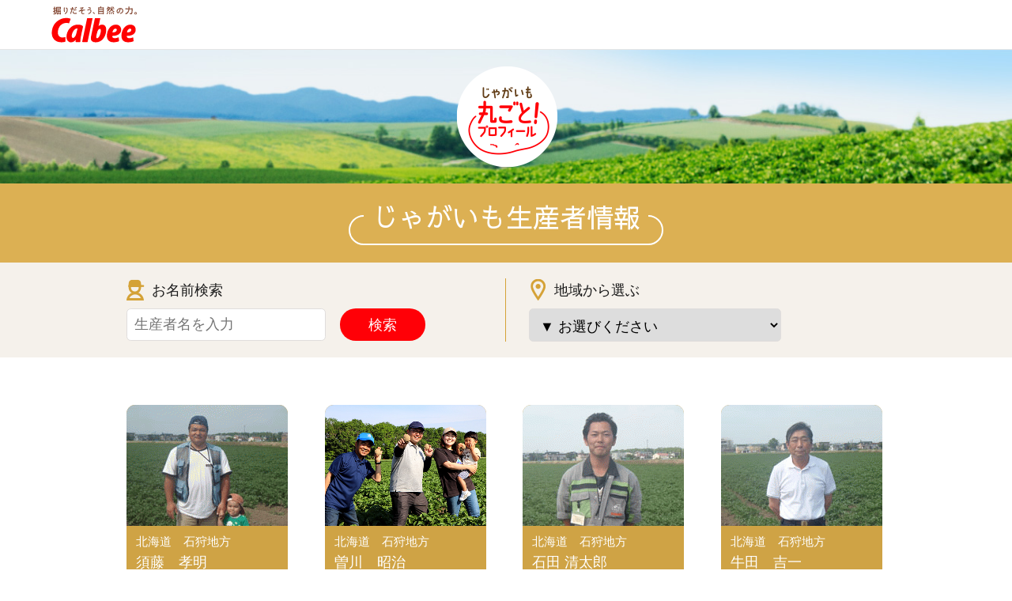

--- FILE ---
content_type: text/html; charset=UTF-8
request_url: https://www.calbee.co.jp/jagaimo/creator/
body_size: 8210
content:
<!DOCTYPE html>
<html lang="ja">
<head>
<meta charset="utf-8">
<title>じゃがいも生産者情報｜じゃがいも丸ごと！プロフィール｜カルビー</title>
<meta name="description" content="じゃがいもの生産者や生産地区の情報を検索できます。">
<meta name="keywords" content="カルビー株式会社,カルビー,トレーサビリティ,商品検索,生産者情報,工場情報,産地情報">
<meta name="viewport" content="width=device-width, initial-scale=1.0">
<meta property="og:type" content="article" />
<meta property="og:title" content="じゃがいも生産者情報｜じゃがいも丸ごと！プロフィール｜カルビー" />
<meta property="og:description" content="じゃがいもの生産者や生産地区の情報を検索できます。" />
<meta property="og:url" content="https://www.calbee.co.jp/jagaimo/variety/" />
<meta property="og:image" content="https://www.calbee.co.jp/jagaimo/img/ogp.jpg" />
<meta property="fb:app_id" content="1679273022218334" />
<meta name="twitter:card" content="summary">
<meta name="twitter:site" content="@Calbee_JP" />
<link rel="icon" href="/favicon.ico">
<link rel="apple-touch-icon" href="/apple-touch-icon.png " />
<script src="//ajax.googleapis.com/ajax/libs/jquery/3.4.1/jquery.min.js"></script>
<script type="text/javascript" src="/jagaimo/common/js/sp_menu.js"></script>
<script type="text/javascript" src="/jagaimo/common/js/back_top.js"></script>
<script type="text/javascript" src="/jagaimo/common/js/smoothScroll.js"></script>
<script type="text/javascript" src="/jagaimo/common/js/jquery.colorbox-min.js"></script>
<script type="text/javascript" src="/jagaimo/common/js/jquery.bottom.js"></script>
<script type="text/javascript" src="js/creator.js"></script>
<link href="/common/css/import.css" rel="stylesheet" type="text/css" media="all">
<link href="/jagaimo/common/css/style.css" rel="stylesheet" type="text/css" media="all">
<link href="/jagaimo/common/css/colorbox.css" rel="stylesheet" type="text/css" media="all">
<link href="css/creator.css" rel="stylesheet" type="text/css" media="all">
</head>

<body>

<!-- Google Tag Manager -->
<script>(function(w,d,s,l,i){w[l]=w[l]||[];w[l].push({'gtm.start':
new Date().getTime(),event:'gtm.js'});var f=d.getElementsByTagName(s)[0],
j=d.createElement(s),dl=l!='dataLayer'?'&l='+l:'';j.async=true;j.src=
'https://www.googletagmanager.com/gtm.js?id='+i+dl;f.parentNode.insertBefore(j,f);
})(window,document,'script','dataLayer','GTM-KDLCFK8');</script>
<!-- End Google Tag Manager -->
<header id="header_calbeeroot">
	<a href="/" class="logo"><img src="/common/img/logo.svg" alt="掘りだそう、自然の力。Calbee"/></a>
</header>
<main id="second">
  
  <div id="sp_menu" class="sp_display">
    <div class="toggle">
　　		<span></span>
　　		<span></span>
　　		<span></span>
		</div>
    <div class="menu">
    <ul>
      <li><a href="/jagaimo/">TOP</a></li>
      <li><a href="/jagaimo/creator/">じゃがいもの生産者</a></li>
      <li><a href="/jagaimo/variety/">じゃがいもの品種</a></li>
      <li><a href="/jagaimo/factory/">ポテトチップス製造工場</a></li>
    </ul>
    </div><!--/menu-->
  </div><!--/sp_menu-->

  
  <section id="main_v">
    <h1><a href="/jagaimo/"><img src="../img/second_maintitle.png" alt="じゃがいも丸ごと！プロフィール"></a></h1>
  </section><!--/main_v-->
  
  <section id="main_ttl">
    <h2><span>じゃがいも生産者情報</span></h2>
  </section><!--/main_ttl-->
  
  <div id="searchBox">
    <div class="inner">
      <div class="flex">
                  <div class="name_box">
                    <p class="ttl"><img src="../img/icon_person.png" alt="">お名前検索</p>
                    <form name="form2" id="form2" method="get" action="">
                        <div class="freeword">
                            <input type="text" name="keyword" class="keyword" id="view_search" value="" placeholder="生産者名を入力" >
                        </div>
                        <a href="#" class="btn_search">検索</a>
                    </form>
                  </div><!--/name_box-->
                     <div class="area_box">
                      <p class="ttl"><img src="../img/icon_area.png" alt="">地域から選ぶ</p>
                       <form name="form1" id="form1" method="get" action="">
                            <select name="pracode" tabindex="1" class="select-box01" id="pracode">
                              <option value="">▼ お選びください</option>
<option value='0101'  >北海道　石狩地方 （13名）</option>
<option value='0102'  >北海道　空知地方 （8名）</option>
<option value='0104'  >北海道　渡島(おしま)地方 （7名）</option>
<option value='0105'  >北海道　檜山地方 （3名）</option>
<option value='0106'  >北海道　胆振(いぶり)地方 （8名）</option>
<option value='0108'  >北海道　上川地方 （36名）</option>
<option value='0111'  >北海道　網走地方 （103名）</option>
<option value='0112'  >北海道　十勝地方 （168名）</option>
<option value='0200'  >青森県 （13名）</option>
<option value='0400'  >宮城県 （11名）</option>
<option value='0800'  >茨城県 （28名）</option>
<option value='1200'  >千葉県 （11名）</option>
<option value='1800'  >福井県 （1名）</option>
<option value='2100'  >岐阜県 （1名）</option>
<option value='2400'  >三重県 （2名）</option>
<option value='3600'  >徳島県 （4名）</option>
<option value='4000'  >福岡県 （2名）</option>
<option value='4100'  >佐賀県 （6名）</option>
<option value='4300'  >熊本県 （18名）</option>
<option value='4400'  >大分県 （1名）</option>
<option value='4500'  >宮崎県 （3名）</option>
<option value='4600'  >鹿児島県 （13名）</option>
<option value='9900'  >アメリカ合衆国 （3名）</option>
                            </select>
                        </form>
                    </div><!--/area_box-->
                </div><!--/flex-->
              </div><!--/inner-->
            </div><!--/searchBox-->
  
  <div class="inner">
    
    <ul class="person" id="list">
    </ul><!--/person-->
    
    <div style="display:none;">
      <div class="profile_box" id="profile01">
        <div class="profile">
          <h3><img src="../img/icon_person.png" alt="">生産者のプロフィール</h3>
          <ul class="flex image_box">
<!--             <li><img src="/jagaimo/creator/img/01/img01.jpg" alt=""></li>
            <li><img src="/jagaimo/creator/img/01/img02.jpg" alt=""></li>
            <li><img src="/jagaimo/creator/img/01/img03.jpg" alt=""></li> -->
          </ul>
          <dl>
            <div>
              <dt>お名前</dt>
              <dd class="txt1"></dd>
            </div>
            <div>
              <dt>産地</dt>
              <dd class="txt2"></dd>
            </div>
          </dl>
        </div><!--/profile-->
        <div class="comment">
          <dl>
            <dd class="txt_area"></dd>
          </dl>
        </div><!--/comment-->
      </div><!--/profile_box-->
    </div>
    

    <p class="btn_enquete"><a href="/jagaimo/enquete/">じゃがいも丸ごとプロフィールを<br class="sp_display">お使いいただいた<br><span>感想をお聞かせください</span></a></p>
    
  </div><!--/inner-->
  
    <p class="btn_top"><a href="/jagaimo/">丸ごとプロフィールのトップへ戻る</a></p>
    
<div id="back-top"><a href="#"><span></span></a></div>
</main>

<div id="back-top"><a href="#"><span>ページ上部へ</span></a></div>

<footer id="footer_calbeeroot">
	<div class="inner">
	<ul>
    	<li><a href="/">Calbeeホーム</a></li>
    	<li><a href="/policy/">サイトポリシー</a></li>
      <li><a href="/web-accessibility/">ウェブアクセシビリティ方針</a></li>
    	<li><a href="/privacy/">プライバシポリシー</a></li>
    	<li><a href="/sitemap/">サイトマップ</a></li>
    </ul>
    <!--<p class="copy">&copy; Calbee</p>-->
    </div><!--/inner-->
</footer>

</body>
</html>

--- FILE ---
content_type: text/html; charset=UTF-8
request_url: https://www.calbee.co.jp/jagaimo/creator/get_creator_data.php
body_size: 10450
content:
[{"error":null,"procode":"P1T14036","proname":"\u9808\u85e4\u3000\u5b5d\u660e","image1":838,"image2":null,"message":"2013\u5e749\u6708\u66f4\u65b0","praname":"\u5317\u6d77\u9053\u3000\u77f3\u72e9\u5730\u65b9","pracode":"0101"},{"error":null,"procode":"P1T15015","proname":"\u66fd\u5ddd\u3000\u662d\u6cbb","image1":1080,"image2":null,"message":"\u300c\u751f\u7523\u8005\u306e\u60f3\u3044\u3084\u3053\u3060\u308f\u308a\u300d<br \/>\r\n\u5b89\u5fc3\u30fb\u5b89\u5168\u3092\u7b2c\u4e00\u306b\u3001\u611b\u60c5\u8fbc\u3081\u3066\u3058\u3083\u304c\u828b\u3092\u80b2\u3066\u3066\u3044\u307e\u3059\u3002<br \/>\r\n<br \/>\r\n\u300c\u7523\u5730\u306e\u8a87\u308a\u3001\u81ea\u6162\u300d<br \/>\r\n\u6d77\u3068\u5c71\u306b\u306f\u3055\u307e\u308c\u305f\u571f\u5730\u3067\u975e\u5e38\u306b\u98a8\u304c\u5f37\u3044\u571f\u5730\u3067\u3059\u304c\u3001\u305d\u308c\u306b\u8ca0\u3051\u305a\u306b\u826f\u3044\u91ce\u83dc\u304c\u80b2\u3063\u3066\u304f\u308c\u307e\u3059\u3002<br \/>\r\n\u8fd1\u304f\u306b\u306f\u86cd\u3082\u3044\u308b\u4f4d\u3001\u5947\u9e97\u306a\u6240\u3067\u3059\u3002<br \/>\r\n<br \/>\r\n\u300c\u304a\u5ba2\u69d8\u3078\u306e\u30e1\u30c3\u30bb\u30fc\u30b8\u300d<br \/>\r\n\u79c1\u304c\u751f\u7523\u3057\u305f\u828b\u3067\u4e00\u4eba\u3067\u3082\u591a\u304f\u306e\u65b9\u304c\u7b11\u9854\u306b\u306a\u3063\u305f\u308a\u3001\u30dd\u30c6\u30c1\u3067\u697d\u3057\u3044\u96f0\u56f2\u6c17\u304c\u4f5c\u308c\u305f\u308a\u3057\u305f\u3089\u3001\u3068\u3066\u3082\u3046\u308c\u3057\u3044\u3067\u3059\u3002","praname":"\u5317\u6d77\u9053\u3000\u77f3\u72e9\u5730\u65b9","pracode":"0101"},{"error":null,"procode":"P1T15093","proname":"\u77f3\u7530 \u6e05\u592a\u90ce","image1":836,"image2":null,"message":"2013\u5e749\u6708\u66f4\u65b0","praname":"\u5317\u6d77\u9053\u3000\u77f3\u72e9\u5730\u65b9","pracode":"0101"},{"error":null,"procode":"P1T21087","proname":"\u725b\u7530\u3000\u5409\u4e00","image1":835,"image2":null,"message":"2013\u5e749\u6708\u66f4\u65b0","praname":"\u5317\u6d77\u9053\u3000\u77f3\u72e9\u5730\u65b9","pracode":"0101"},{"error":null,"procode":"P1T32120","proname":"\u9060\u5c71\u3000\u6e09","image1":833,"image2":null,"message":"2013\u5e749\u6708\u66f4\u65b0<br \/>\r\n<br \/>\r\n\u5199\u771f\u306f\u5965\u69d8\u3067\u3059\u3002","praname":"\u5317\u6d77\u9053\u3000\u77f3\u72e9\u5730\u65b9","pracode":"0101"},{"error":null,"procode":"P1T33055","proname":"\u79cb\u5409\u3000\u7a14\u4e4b","image1":828,"image2":null,"message":"\u300c\u751f\u7523\u8005\u306e\u60f3\u3044\u3084\u3053\u3060\u308f\u308a\u300d<br \/>\r\n\u5b89\u5fc3\u3001\u5b89\u5168\u306a\u30b8\u30e3\u30ac\u30a4\u30e2\u3092\u89aa\u5b50\u3067\u4f5c\u3063\u3066\u3044\u307e\u3059\u3002<br \/>\r\n<br \/>\r\n\u300c\u7523\u5730\u306e\u8a87\u308a\u3001\u81ea\u6162\u300d<br \/>\r\n\u5c11\u306a\u3044\u751f\u7523\u8005\u3067\u306f\u3042\u308a\u307e\u3059\u304c\u5b89\u5fc3\u3001\u5b89\u5168\u306a\u30b8\u30e3\u30ac\u30a4\u30e2\u3092\u751f\u7523\u3057\u3066\u3044\u307e\u3059\u3002<br \/>\r\n<br \/>\r\n\u300c\u304a\u5ba2\u69d8\u3078\u306e\u30e1\u30c3\u30bb\u30fc\u30b8\u300d<br \/>\r\n\u672d\u5e4c\u5e02\u306e\u3068\u306a\u308a\u3001\u5f53\u5225\u753a\u592a\u7f8e\u753a\u3067\u8fb2\u5bb6\u3092\u55b6\u3093\u3067\u79c1\u30674\u4ee3\u76ee\u306b\u306a\u308a\u307e\u3059\u3002\u30b8\u30e3\u30ac\u30a4\u30e2\u306e\u4ed6\u3001\u7c73\u30fb\u5c0f\u9ea6\u30fb\u5927\u8c46\u30fb\u5c0f\u8c46\u30fb\u30a2\u30b9\u30d1\u30e9\u30ac\u30b9\u7b49\u3092\u4f5c\u3063\u3066\u3044\u307e\u3059\u3002<br \/>\r\n\u30ed\u30a4\u30ba\u592a\u7f8e\u5de5\u5834\u3084\u3075\u3068\u307f\u9298\u6cc9\u3082\u3042\u308a\u662f\u975e1\u5ea6\u8db3\u3092\u904b\u3093\u3067\u4e0b\u3055\u3044\u3002","praname":"\u5317\u6d77\u9053\u3000\u77f3\u72e9\u5730\u65b9","pracode":"0101"},{"error":null,"procode":"P1T66666","proname":"\u660e\u77f3\u3000\u5b9f","image1":831,"image2":null,"message":"2013\u5e749\u6708\u66f4\u65b0","praname":"\u5317\u6d77\u9053\u3000\u77f3\u72e9\u5730\u65b9","pracode":"0101"},{"error":null,"procode":"P1U01001","proname":"\u6210\u7530\u3000\u548c\u5e83","image1":1051,"image2":null,"message":"\u300c\u751f\u7523\u8005\u306e\u60f3\u3044\u3084\u3053\u3060\u308f\u308a\u300d<br \/>\r\n\u5b89\u5fc3\u3001\u5b89\u5168\u306a\u3058\u3083\u304c\u3044\u3082\u4f5c\u308a\u3092\u5fc3\u304c\u3051\u3066\u3044\u307e\u3059\u3002<br \/>\r\n<br \/>\r\n\u300c\u7523\u5730\u306e\u8a87\u308a\u3001\u81ea\u6162\u300d<br \/>\r\n\u5bd2\u6696\u5dee\u304c\u3042\u308b\u306e\u3067\u5473\u304c\u7f8e\u5473\u3057\u3044\u3058\u3083\u304b\u3044\u3082\u304b\u51fa\u6765\u307e\u3059\u3002<br \/>\r\n<br \/>\r\n\u300c\u304a\u5ba2\u69d8\u3078\u306e\u30e1\u30c3\u30bb\u30fc\u30b8\u300d<br \/>\r\n\u77f3\u72e9\u7523\u306e\u7f8e\u5473\u3057\u3044\u30dd\u30c6\u30c8\u30c1\u30c3\u30d7\u30b9\u3092\u3054\u582a\u80fd\u304f\u3060\u3055\u3044\u3002","praname":"\u5317\u6d77\u9053\u3000\u77f3\u72e9\u5730\u65b9","pracode":"0101"},{"error":null,"procode":"P1U01003","proname":"\u68ee\u7530\u3000\u7d14\u4e5f","image1":1053,"image2":null,"message":"\u300c\u751f\u7523\u8005\u306e\u60f3\u3044\u3084\u3053\u3060\u308f\u308a\u300d<br \/>\r\n\u9ad8\u54c1\u8cea\u3068\u306a\u308b\u3088\u3046\u3044\u3064\u3082\u6c17\u306b\u304b\u3051\u3066\u307e\u3059<br \/>\r\n<br \/>\r\n\u300c\u7523\u5730\u306e\u8a87\u308a\u3001\u81ea\u6162\u300d<br \/>\r\n\u56db\u5b63\u304c\u8c4a\u304b\u306a\u6240<br \/>\r\n<br \/>\r\n\u300c\u304a\u5ba2\u69d8\u3078\u306e\u30e1\u30c3\u30bb\u30fc\u30b8\u300d<br \/>\r\n\u81ea\u4fe1\u3092\u6301\u3063\u3066\u4f5c\u308a\u307e\u3057\u305f\u306e\u3067\u662f\u975e\u7f8e\u5473\u3057\u304f\u98df\u3079\u3066\u304f\u3060\u3055\u3044\u3002","praname":"\u5317\u6d77\u9053\u3000\u77f3\u72e9\u5730\u65b9","pracode":"0101"},{"error":null,"procode":"P1U02002","proname":"\u7af9\u6c38\u3000\u5553\u4e00","image1":1056,"image2":null,"message":"\u300c\u751f\u7523\u8005\u306e\u60f3\u3044\u3084\u3053\u3060\u308f\u308a\u300d<br \/>\r\n\u4f5c\u696d(\u7a2e\u8494\u3001\u7ba1\u7406\u3001\u53ce\u7a6b\uff09\u306f\u51fa\u6765\u308b\u3060\u3051<br \/>\r\n\u9069\u671f\u306b\u884c\u3046\u3088\u3046\u306b\u5fc3\u304c\u3051\u3066\u3044\u307e\u3059\u3002<br \/>\r\n<br \/>\r\n\u300c\u7523\u5730\u306e\u8a87\u308a\u3001\u81ea\u6162\u300d<br \/>\r\n\u6d77\u304c\u8fd1\u304f\u3001\u6dbc\u3057\u3044\u98a8\u304c\u6b27\u304f\u306e\u3067\u751f\u7269\u304c\u75c5\u6c17\u306b\u306a\u308a\u306b\u304f\u304f\u5065\u5eb7\u306b\u80b2\u3061\u307e\u3059\u3002<br \/>\r\n<br \/>\r\n\u300c\u304a\u5ba2\u69d8\u3078\u306e\u30e1\u30c3\u30bb\u30fc\u30b8\u300d<br \/>\r\n\u9811\u5f35\u3063\u3066\u80b2\u3066\u3066\u307e\u3059\u3088\uff01","praname":"\u5317\u6d77\u9053\u3000\u77f3\u72e9\u5730\u65b9","pracode":"0101"},{"error":null,"procode":"P1U02005","proname":"\u4f0a\u85e4\u3000\u5f37","image1":1052,"image2":null,"message":"\u300c\u751f\u7523\u8005\u306e\u60f3\u3044\u3084\u3053\u3060\u308f\u308a\u300d<br \/>\r\n\u5b89\u5168\u306a\u3058\u3083\u304c\u3044\u3082\u3092\u751f\u7523\u3059\u308b\u4e8b\u3067\u3059.<br \/>\r\n<br \/>\r\n\u300c\u7523\u5730\u306e\u8a87\u308a\u3001\u81ea\u6162\u300d<br \/>\r\n\u77f3\u5c06\u306e\u5927\u5730\u3067\u80b2\u3063\u305f\u5bd2\u6696\u5dee\u306e\u3042\u308b\u6c17\u5019\u3067\u304a\u3044\u3057\u3044\u3058\u3083\u304c\u3044\u3082\u3067\u3059\u3002<br \/>\r\n<br \/>\r\n\u300c\u304a\u5ba2\u69d8\u3078\u306e\u30e1\u30c3\u30bb\u30fc\u30b8\u300d<br \/>\r\n\u3044\u3063\u3071\u3044\u98df\u3079\u3066\u304f\u3060\u3055\u3044\u3002","praname":"\u5317\u6d77\u9053\u3000\u77f3\u72e9\u5730\u65b9","pracode":"0101"},{"error":null,"procode":"P1U02015","proname":"\u9752\u6728\u3000\u8c4a","image1":1078,"image2":null,"message":"\u300c\u751f\u7523\u8005\u306e\u60f3\u3044\u3084\u3053\u3060\u308f\u308a\u300d<br \/>\r\n\u3058\u3083\u304c\u3044\u3082\u3092\u80b2\u3066\u308b\u4e0a\u3067\u4e00\u756a\u5927\u4e8b\u306a\u306e\u306f\u571f\u4f5c\u308a\u3001\u571f\u304c\u826f\u304f\u306a\u3051\u308c\u3070\u3001\u3044\u3044\u3058\u304c\u3044\u3082\u306f\u3067\u304d\u307e\u305b\u3093\u3002<br \/>\r\n\u3042\u3068\u611b\u60c5\u3092\u3053\u3081\u3066\u80b2\u3066\u308b\u3053\u3068\u3067\u3059<br \/>\r\n4\u4eba\u59c9\u59b9\u3092\u4e2d\u5fc3\u306b\u9811\u5f35\u3063\u3066\u3044\u307e\u3059\u3002<br \/>\r\n<br \/>\r\n\u300c\u7523\u5730\u306e\u8a87\u308a\u3001\u81ea\u6162\u300d<br \/>\r\n\u3044\u3057\u304b\u308a\u306f.\u5bd2\u6696\u5dee\u304c\u3042\u308a.\u6d77\u304b\u3089\u306e\u98a8\u3082\u5439\u304f\u306e\u3067\u3001\u304a\u3044\u3057\u3044\u3058\u3083\u304c\u3044\u3082\u304c\u9069\u3057\u3044\u308b\u3068\u601d\u3044\u307e\u3059\u3002<br \/>\r\n<br \/>\r\n\u300c\u304a\u5ba2\u69d8\u3078\u306e\u30e1\u30c3\u30bb\u30fc\u30b8\u300d<br \/>\r\n\u592e\u5fc3\u5b89\u5168\u306a.\u3058\u3083\u304c\u3044\u3082\u4f5c\u308a\u3092\u76ee\u6307\u3057\u3066\u3044\u307e\u3059\u3002<br \/>\r\n\u4e39\u7cbe\u3053\u3081\u3066\u4f5c\u3063\u305f\u3001\u304a\u3044\u3057\u3044\u3058\u3083\u304c\u3044\u3082\u3060\u3068\u81ea\u8ca0\u3057\u3066\u3044\u308b\u306e\u3067\u3001\u307f\u306a\u3055\u3093\u3001\u6ca2\u5c71\u98df\u3079\u3066\u4e0b\u3055\u3044\u306d\u3002","praname":"\u5317\u6d77\u9053\u3000\u77f3\u72e9\u5730\u65b9","pracode":"0101"},{"error":null,"procode":"P1U02020","proname":"\u5800\u7530\u3000\u4e00\u7537","image1":1054,"image2":1055,"message":"2023\u5e74\u64ae\u5f71","praname":"\u5317\u6d77\u9053\u3000\u77f3\u72e9\u5730\u65b9","pracode":"0101"},{"error":null,"procode":"P1U01005","proname":"\u5e73\u6cc9\u3000\u771f\u7f8e","image1":983,"image2":984,"message":"\u300c\u751f\u7523\u8005\u306e\u60f3\u3044\u3084\u3053\u3060\u308f\u308a\u300d<br \/>\r\n\u571f\u3065\u304f\u308a","praname":"\u5317\u6d77\u9053\u3000\u7a7a\u77e5\u5730\u65b9","pracode":"0102"},{"error":null,"procode":"P1U03005","proname":"\u4f50\u85e4\u3000\u88d5\u6cbb","image1":1057,"image2":1058,"message":"\u300c\u751f\u7523\u8005\u306e\u60f3\u3044\u3084\u3053\u3060\u308f\u308a\u300d<br \/>\r\n\u7a0b\u3088\u3044\u5927\u304d\u3055\u3067\u9ad8\u54c1\u8cea<br \/>\r\n<br \/>\r\n\u300c\u7523\u5730\u306e\u8a87\u308a\u3001\u81ea\u6162\u300d<br \/>\r\n\u81ea\u7136\u304c\u3044\u3063\u3071\u3044\u306a\u3044\u3069\u672d\u5e4c\u307e\u30671\u6642\u9593<br \/>\r\n<br \/>\r\n\u300c\u304a\u5ba2\u69d8\u3078\u306e\u30e1\u30c3\u30bb\u30fc\u30b8\u300d<br \/>\r\n\u305f\u304f\u3055\u3093\u30dd\u30c6\u30c8\u30c1\u30c3\u30d7\u30b9\u3092\u98df\u3079\u3066\u4e0b\u3055\u3044\u3002<br \/>\r\n","praname":"\u5317\u6d77\u9053\u3000\u7a7a\u77e5\u5730\u65b9","pracode":"0102"},{"error":null,"procode":"P1U03006","proname":"\u4ef2\u91ce\u8fb2\u5712","image1":1059,"image2":null,"message":"2023\u5e74\u64ae\u5f71","praname":"\u5317\u6d77\u9053\u3000\u7a7a\u77e5\u5730\u65b9","pracode":"0102"}]

--- FILE ---
content_type: text/css
request_url: https://www.calbee.co.jp/jagaimo/common/css/style.css
body_size: 8597
content:
@charset "utf-8";
/* CSS Document */
html,body{
	overflow-x:hidden;
}
main img{
  max-width:100%;
}
img{
	vertical-align:bottom;
  backface-visibility: hidden;
}
.inner {
    max-width: 960px;
}

/*------------------
下層ページ
--------------------*/
main#second #main_v h1{
  margin-bottom:0px;
  text-align:center;
  padding:2rem 0;
}
main#second #main_ttl{
  background-color:#dcb053;
  text-align:center;
  padding:4rem 0 2rem 0;
}
main#second h2 {
    font-size: 3.4rem;
    color: #FFF;
    display: inline-block;
    border: solid 2px;
    border-radius: 3em;
    padding: 0 0.5em;
    line-height: 1;
    margin-bottom: 0em;
}
main#second h2 span {
    background-color: #dcb053;
    position: relative;
    top: -0.5em;
    padding: 0 0.3em;
}
main#second .btn_enquete{
  text-align:center;
  padding:7rem 0 6rem 0;
}
main#second .btn_enquete a{
  display:inline-block;
  background:url(../../img/icon_note.png) 2em center /2.875em no-repeat;
  background-color:#ff0007;
  border-radius:3em;
  color:#FFF;
  padding:1em 6em;
  position:relative;
  transition-duration: 0.3s;
}
main#second .btn_enquete a:hover{
  opacity:0.7;
}
main#second .btn_enquete a:after {
    content: "";
    vertical-align: middle;
    position: absolute;
    top: 50%;
    margin-top: -0.3em;
    right: 2em;
    width: 0.4em;
    height: 0.4em;
    border-top: 0.15em solid #FFF;
    border-right: 0.15em solid #FFF;
    -webkit-transform: rotate(45deg);
    transform: rotate(45deg);
}
main#second .btn_enquete a span{
  font-size:2.4rem;
}
main#second .btn_top{
  background-color:#f1eee9;
  padding:5rem 0;
  text-align:center;
}
main#second .btn_top a{
  display:inline-block;
  background-color:#cfa345;
  border-radius:3em;
  color:#FFF;
  padding:1em 5em;
  position:relative;
  transition-duration: 0.3s;
  font-size:1.8rem;
}
main#second .btn_top a:hover{
  opacity:0.7;
}
main#second .btn_top a:after {
    content: "";
    vertical-align: middle;
    position: absolute;
    top: 50%;
    margin-top: -0.3em;
    right: 1.5em;
    width: 0.4em;
    height: 0.4em;
    border-top: 0.15em solid #FFF;
    border-right: 0.15em solid #FFF;
    -webkit-transform: rotate(45deg);
    transform: rotate(45deg);
}

/*------------------
プロフィール　モーダル
--------------------*/

.profile_box{
  max-width:750px;
  min-width:750px;
  margin:0 auto;
  overflow-x: hidden;
}
.profile_box .profile{
  background-color:#9fd3d8;
  padding:0 7%;
}
.profile_box .profile h3{
  color:#FFF;
  font-size:2.4rem;
  padding:0.7em 0;
}
.profile_box .profile h3 img{
  width:0.9588em;
  margin-right:0.5em;
  position:relative;
  top:-0.2em;
  margin-left:-1.5em;
}
.profile_box .profile h3 img.group {
    width: 1.333em;
}
.profile_box .profile ul{
  justify-content: flex-start;
  width:105%;
}
.profile_box .profile li{
  width:29.6%;
  margin-right:3%;
}

.profile_box .profile li img{
width:100%;
}

.profile_box .profile dl{
  padding:1.5em 0;
}
.profile_box .profile dl div{
  display:flex;

  align-items: flex-start;
  margin-bottom:0.5em;
}
.profile_box .profile dt{
  display:inline-block;
  background-color:#FFF;
  border-radius:3em;
  color:#cd9d37;
  padding:0.3em 0;
  min-width:5em;
  text-align:center;
  font-weight:bold;
  margin-right:0.5em;
}
.profile_box .profile dd{
  font-size:2rem;
  font-weight:bold;
  padding-top:0.1em;
}
.profile_box .comment{
  padding:2em 7%;
  background-color:#FFF;
}
.profile_box .comment dt{
  color:#cd9d37;
  font-size:2rem;
  font-weight:bold;
  margin-bottom:0.5em;
}
.profile_box .comment dd{
  padding-bottom:1.5em;
}
.profile_box .comment .caption{
  font-size:1.4rem;
}
.profile_box .comment ul{
  display:flex;
  flex-wrap:wrap;
}
.profile_box .comment ul li{
  width:25%;
  color:#d4a237;
  font-size:1.5rem;
  border-right:1px solid;
  margin-top:2em;
  box-sizing: border-box;
  padding:0 0.5em;
}
.profile_box .comment ul li:nth-of-type(4),
.profile_box .comment ul li:nth-of-type(8),
.profile_box .comment ul li:nth-of-type(12),
.profile_box .comment ul li:nth-of-type(16),
.profile_box .comment ul li:nth-of-type(20){
  border-right:none;
}

.profile_box .comment ul li span{
  display:block;
  font-size:1.8rem;
}

/*------------------
TOPに戻るボタン
--------------------*/
  #back-top {
             position: fixed;
             bottom: 3rem;
			 right:2rem;
			 z-index:9998;
			 display:none;
  }
  #back-top a {
             width: 5.1rem;
             display: block;
             text-decoration: none;
             color: #bbb;
  }
  #back-top a:hover {
             color: #000;
  }
  /* arrow icon (span tag) */
  #back-top span {
             width: 5.1rem;
             height: 5.1rem;
             display: block;
             background: url(/jagaimo/common/img/btn_top.png) center center /contain no-repeat;
  }
	#back-top.fixed{
             bottom: 6rem;
	}



@media screen and (min-width: 768px) and (max-width: 960px) {
  .inner {
    padding: 0em 4%;
  }
}


@media screen and (max-width: 767px) {
  #sp_menu{
    position:relative;
    z-index:101;
  }
#sp_menu .toggle {
    display: block;
    position: absolute;
    right: 0em;
    top: 0;
    width: 2.6em;
    height: 2.6em;
    cursor: pointer;
    z-index: 100;
	overflow:hidden;
  background-color:#dcb053;
}
  #sp_menu .toggle.fixed{
    position: fixed;
    right: 0em;
    top: 0em;
  } 
#sp_menu .toggle span {
    display: block;
    position: absolute;
    width: 1.6em;
    border-bottom: solid 0.6vw #FFF;
    -webkit-transition: .35s ease-in-out;
    -moz-transition: .35s ease-in-out;
    transition: .35s ease-in-out;
    left: 0.5em;
}
#sp_menu .toggle span:nth-child(1) {
    top: 0.6em;
}

#sp_menu .toggle span:nth-child(2) {
    top: 1.2em;
}

#sp_menu .toggle span:nth-child(3) {
    top: 1.8em;
}
#sp_menu .toggle.active span:nth-child(1) {
    top: 1.2em;
    -webkit-transform: rotate(-45deg);
    -moz-transform: rotate(-45deg);
    transform: rotate(-45deg);
}
#sp_menu .toggle.active span:nth-child(2),
#sp_menu .toggle.active span:nth-child(3) {
    top: 1.2em;
    -webkit-transform: rotate(45deg);
    -moz-transform: rotate(45deg);
    transform: rotate(45deg);
}
  #sp_menu .menu{
    top:26vw;
    position:fixed;
    right:0px;
    width:100%;
    pointer-events: none;
  }
  #sp_menu .toggle.active + .menu{
    pointer-events: auto;
  }
  #sp_menu .toggle.fixed + .menu{
    top:11vw;
  }
  #sp_menu .menu ul{
    background-color:#dcb053;
    padding:1em;
    transition-duration: 0.5s;
    position:relative;
    right:-100vw;
  }
  #sp_menu .menu ul.active{
    right:0vw;
    
  }

  #sp_menu .menu ul li a{
    display:block;
    border:solid 1px;
    color:#FFF;
    text-align:center;
    padding:0.7em 0;
    margin-bottom:0.8em;
  }
  #sp_menu .menu ul li:last-child a{
    margin-bottom:0em;
  }
  
/*------------------
下層ページ
--------------------*/
  main#second #main_v h1 {
    padding: 1.3rem 0;
}
main#second #main_v h1 img{
  width:40%;
}
  main#second #main_ttl {
    padding: 2.5rem 0 1rem 0;
}
  main#second h2 {
    font-size: 2.4rem;
}
  main#second .btn_enquete a {
    background: url(../../img/icon_note.png) 2em center /2.5em no-repeat;
    background-color: #ff0007;
    padding: 1em 3em;
    font-size:1.4rem;
    width:100%;
    border-radius:4em;
}
  main#second .btn_enquete a span {
    font-size:1.8rem;
}
  main#second .btn_top {
    padding: 5rem 1.2rem;
}
  main#second .btn_top a {
    padding: 1em 0em;
    font-size: 1.6rem;
    width:100%;
}
  
/*------------------
プロフィール　モーダル
--------------------*/
  .profile_box{
    width:100%;
  max-width:100%;
  min-width:100%;
}
  .profile_box .profile h3 {
    font-size: 2rem;
}
  .profile_box .profile h3 img {
    margin-left: 0em;
}
  .profile_box .profile ul{
    width:100%;
  }
  .profile_box .profile li {
    width: 100%;
    margin-right:0px;
    margin-bottom:1em;
}
  .profile_box .profile li:last-child {
    margin-bottom:0em;
}
  .profile_box .profile li img{
    width: 100%;
}
  .profile_box .comment ul li {
    width: 50%;
}
  .profile_box .comment ul li:nth-of-type(even) {
    border-right:none;
}



/*------------------
TOPに戻るボタン
--------------------*/
#back-top {
    bottom: 8rem;
    right: 1rem;
}
	#back-top.fixed{
    bottom: 8rem;
	}

}

	


--- FILE ---
content_type: text/css
request_url: https://www.calbee.co.jp/jagaimo/creator/css/creator.css
body_size: 2092
content:
@charset "utf-8";
/* CSS Document */

#main_v{
  background:url(../img/mainv_bg.jpg) center center /cover no-repeat;
}

#searchBox{
  background-color:#f5f1eb;
  padding:2rem 0;
}
#searchBox .flex{
  align-items: stretch;
}
#searchBox .flex .ttl{
  font-size:1.8rem;
  color:#1a1a1a;
  margin-bottom:0.5em;
}
#searchBox .flex .ttl img{
  width:1.278em;
  margin-right:0.5em;
}
#searchBox .flex .name_box{
  width:50%;
  box-sizing: border-box;
  padding-right:3%;
  border-right:1px solid #d5a237;
}
#searchBox .flex .name_box form{
  display:flex;
}
#searchBox .flex .name_box form input{
  font-size:1.8rem;
  border:solid 1px #e0dddc;
  padding:0.5em;
  border-radius:0.3em;
}
#searchBox .flex .name_box form .btn_search{
  color:#FFF;
  font-size:1.8rem;
  background-color:#ff0007;
  margin-left:1em;
  width:6em;
  display: flex;
  justify-content: center;
  align-items: center;
  border-radius:3em;
  transition-duration: 0.3s;
}
#searchBox .flex .name_box form .btn_search:hover{
  opacity:0.7;
}

#searchBox .flex .area_box{
  width:47%;
  
}
#searchBox .flex .area_box select{
  font-size:1.8rem;
  border:solid 1px #e0dddc;
  padding:0.5em;
  border-radius:0.3em;

}

ul.person{
  width:105%;
  display:flex;
  margin-top:6rem;
  flex-wrap: wrap;
}
ul.person li{
  /*width: 20.338%;*/
  width: 20.26%;
  margin-right:4.6%;
  margin-bottom:4.6%;
}
ul.person li a{
  display:block;
  background-color:#cfa345;
  border-radius:0.7em;
  overflow: hidden;
  transition-duration: 0.3s;
}
ul.person li a:hover{
  opacity:0.7;
}
ul.person li p{
  font-size:1.5rem;
  color:#FFF;
  padding:0.5em 0.8em;
}
ul.person li p span{
  font-size:1.8rem;
  display:block;
  
}
@media screen and (min-width: 768px) and (max-width: 960px) {

  
}


@media screen and (max-width: 767px) {
  
  #main_v {
    background: url(../img/mainv_bg.jpg) center center /420% no-repeat;
}
  #searchBox .flex .name_box {
    width: 100%;
    padding-right: 0%;
    padding-bottom:1em;
    margin-bottom:1em;
    border-right: none;
    border-bottom: 1px solid #d5a237;
}
  #searchBox .flex .name_box form input {
    font-size: 16px;
}
  #searchBox .flex .area_box select {
    font-size: 16px;
}
  ul.person li {
    width: 45.338%;
}


}

	


--- FILE ---
content_type: text/css
request_url: https://www.calbee.co.jp/common/css/reset.css?20210930up
body_size: 2730
content:
@charset "utf-8";
/* CSS Document */

html, body, div, span, object, iframe,
h1, h2, h3, h4, h5, h6, p, blockquote, pre,
abbr, address, cite, code,
del, dfn, em, img, ins, kbd, q, samp,
small, strong, sub, sup, var,
b, i,
dl, dt, dd, ol, ul, li,
fieldset, form, label, legend,
table, caption, tbody, tfoot, thead, tr, th, td,
article, aside, canvas, details, figcaption, figure, 
footer, header, hgroup, menu, nav, section, summary,
time, mark, audio, video {
    margin:0;
    padding:0;
    border:0;
    outline:0;
    vertical-align:baseline;
    background:transparent;
	box-sizing:border-box;
}
h1,h2,h3,h4,h5,h6{
	color:#2f2f2f;
   font-family: Sawarabi Gothic;
   font-weight:normal;
   transform: rotate(0.001deg);
}
@font-face {
   font-family: Sawarabi Gothic;
   /*font-display: swap;*/
   transform: rotate(0.001deg);
   /*src: url('/common/font/SawarabiGothic-Regular.woff')format('woff');*/
}
.sawarabi{
   font-family: Sawarabi Gothic;
   transform: rotate(0.001deg);
}
html{
	font-size:62.5%;
}
body {
	font-size:1.6rem;
    line-height:1.6;
	font-family: "游ゴシック体", YuGothic, "游ゴシック Medium", "Yu Gothic Medium", "游ゴシック", "Yu Gothic", "ヒラギノ角ゴ Pro", "Hiragino Kaku Gothic Pro", "メイリオ", Meiryo, "メイリオ", sans-serif;
	color:#3c3c3c;
	overflow-wrap: break-word;
}

article,aside,details,figcaption,figure,
footer,header,hgroup,menu,nav,section { 
    display:block;
}

ul {
    list-style:none;
}

blockquote, q {
    quotes:none;
}

blockquote:before, blockquote:after,
q:before, q:after {
    content:'';
    content:none;
}

a {
    margin:0;
    padding:0;
    font-size:100%;
    vertical-align:baseline;
    background:transparent;
	color:#3c3c3c;
	text-decoration:none;
	box-sizing:border-box;
}

/* change colours to suit your needs */
ins {
    background-color:#ff9;
    color:#000;
    text-decoration:none;
}

/* change colours to suit your needs */
mark {
    background-color:#ff9;
    color:#000; 
    font-style:italic;
    font-weight:bold;
}

del {
    text-decoration: line-through;
}

abbr[title], dfn[title] {
    border-bottom:1px dotted;
    cursor:help;
}

table {
    border-collapse:collapse;
    border-spacing:0;
}

/* change border colour to suit your needs */
hr {
    display:block;
    height:1px;
    border:0;   
    border-top:1px solid #cccccc;
    margin:1em 0;
    padding:0;
}

input, select {
    vertical-align:middle;
}

img.hoverImg{
	transition:0.3s;
}
a:hover img.hoverImg {
	opacity:0.7;
}
.sp_display{
	display:none;
}

.flex{
	display:flex;
	align-items:flex-start;
	flex-wrap:wrap;
	justify-content:space-between;
}
sup{
	font-size:0.7em;
	position:relative;
	top:-0.4em;
}
.bold{
	font-weight:bold;
}


@media screen and (max-width:767px){
	
.pc_display{
	display:none;
}
.sp_display{
	display:block;
}
html{
	font-size:2.6vw;
}

	
}





--- FILE ---
content_type: application/javascript
request_url: https://www.calbee.co.jp/jagaimo/common/js/sp_menu.js
body_size: 769
content:
//スマホメニュー
$(function() {
　$('#sp_menu .toggle').on('click',function(){
　　$(this).toggleClass('active');


　if ($(this).hasClass('active')) {
　　$('#sp_menu ul').addClass('active');
　} else {
　　$('#sp_menu ul').removeClass('active');
　}
　});
});

$(function() {
    var $window             = $(window),
        $aside              = $('#sp_menu .toggle'),
        defaultPositionLeft = $aside.css('left'),
        setOffsetPosition   = $aside.offset(),
        fixedClassName      = 'fixed';
 
    $window.on('scroll', function() {
        if ($(this).scrollTop() > setOffsetPosition.top) {
            $aside.addClass(fixedClassName).css('left', setOffsetPosition.left);
        } else {
            if ($aside.hasClass(fixedClassName)) {
                $aside.removeClass(fixedClassName).css('left', defaultPositionLeft);
            }
        }
    }).trigger('scroll');
});


--- FILE ---
content_type: application/javascript
request_url: https://www.calbee.co.jp/jagaimo/common/js/back_top.js
body_size: 1338
content:
$(function() {             
              //TOPに戻る
			  var btn = $('#back-top');
              $(window).scroll(function () {
                            if ($(this).scrollTop() > 300) {
                            btn.fadeIn(500);
						   btn.addClass("scroll");
								scrollHeight = $(document).height();
								scrollPosition = $(window).height() + $(window).scrollTop();
								
								
						var windowWidth = $(window).width(); 
						var windowSm = 768;							
		

	if(windowWidth <  windowSm){ //スマホ時
					

						if ( (scrollHeight - scrollPosition) / scrollHeight <= 0.01) {
	 
	 
							 	btn.addClass("fixed");
							 	btn.removeClass("scroll");
	 							 }else{ 
									//それ以外のスクロールの位置の場合
								 btn.addClass("scroll");
								 btn.removeClass("fixed"); 
									 
									 }

					
				}else{//非スマホ時//
				
				
				
				
						if ( (scrollHeight - scrollPosition) / scrollHeight <= 0.01) {
									//スクロールの位置が下部5%の範囲に来た場合
							 	btn.addClass("fixed");
							 	btn.removeClass("scroll");
		
								} else {
								//それ以外のスクロールの位置の場合
								 btn.addClass("scroll");
								 btn.removeClass("fixed");
								}

				
						}
						


						
						   
								
								}
							
							 else {
                                          btn.fadeOut();
                            }
              }); 
			  
});





--- FILE ---
content_type: application/javascript
request_url: https://www.calbee.co.jp/jagaimo/creator/js/creator.js
body_size: 5412
content:
$(document).ready(function(){
  //---------------------
  // フリーワード
  //---------------------
  $(".btn_search").on("click",function(){　
     $('#form2').submit();
  });

  //---------------------
  // 地域から選ぶ
  //---------------------
  $("#pracode").change(function(){
    $('#form1').submit();
  });

  //---------------------
  //初回データ読み込み
  //---------------------
  var data = {
    page    : 0,
    pracode : $('select[name="pracode"]').val(),
    keyword : $('.keyword').val()
  };
  $.ajax({
    url: 'get_creator_data.php',
    type: "POST",
    data: data
  }).done(function (data,textStatus,jqXHR) {
      var data = JSON.parse(data);
      if( data.length ){
          for(var i in data){
              make_html(data[i]);
          }

          setTimeout(function(){
            make_modal();
          }, 100); 

      }else{
           html = '<li>該当するじゃがいも生産者データはありません。</li>';
          $(html).hide().appendTo('#list').fadeIn(20);
      }
  }).fail(function (data) {
    console.log('fail');
    alert("fail");
  });

  //---------------------
  //スクロールで追加データ読みこみ
  //---------------------
  var page = 1; //ページ番号
  var end_flag = 0; //最後のページまでいったら1にして次から読み込ませない
  var jqxhr;
  // オプションのproximityでbottom.jsを発生する位置を指定する
  $(window).bottom({proximity: 0.2});
  $(window).bind("bottom", function() {
      if(end_flag==0){ //ページが最後までいってなければ
          var obj = $("#list");

          // 「loading」がfalseの時に実行
          if (!obj.data("loading")) {

              // 「loading」をtrueにする
              obj.data("loading", true);

              //処理
              setTimeout(function() {
                  jqxhr = $.ajax({
                      url  : "./get_creator_data.php",
                      type : "POST",
                      data: {
                          page    : page++,
                          pracode : $('select[name="pracode"]').val(),
                          keyword : $('.keyword').val()
                      }
                  })
                  .done(function(data){
                      var data = JSON.parse(data);
                      for(var i in data){
                           make_html(data[i]);
                      }
          setTimeout(function(){
            make_modal();
          }, 100); 
                  })
                  .fail(function(jqXHR){
                      alert("データ読み込みエラー");
                  });
                  obj.data("loading", false);
              }, 100);
          }
      }
  });
  // リロードしたときにページの先頭を表示する
  $('html,body').animate({ scrollTop: 0 }, '1');

  //---------------------
  //生産者 HTML作成
  //---------------------
  function make_html(data){
    var html = '';
    html = '<li>';
    html += '<a class="inline item_creator" href="#profile01">';

    html += '<input type="hidden" class="pracode" name="pracode" value="'+data.pracode+'">  ';
    html += '<input type="hidden" class="name" name="name" value="'+data.proname+'">  ';
    html += '<input type="hidden" class="praname" name="praname" value="'+data.praname+'">  ';
    html += '<input type="hidden" class="image1" name="image1" value="' + data.image1 +'">  ';
    html += '<input type="hidden" class="image2" name="image2" value="' + data.image2 +'">  ';
    html += '<input type="hidden" class="message" name="message" value="'+ data.message + '">  ';

    html += '<img src="../binout.php?f=' + data.image1 + '" alt="">';
    html += '<p>' + data.praname + '<span>' + data.proname + '</span></p>';
    html += '</a>';
    html += '</li>';
    $(html).appendTo('#list').hide().fadeIn(500);
  }

  //---------------------
  // 生産者 モーダルウインドウ
  //---------------------
  function make_modal(){
    //生産者モーダル
    $(".item_creator").colorbox({
    inline: true,
      maxWidth:"90%",
      maxHeight:"80%",
      onLoad:function(){

        //hiddenからデータ取得
        var name = $(this).children('.name').val();
        var praname = $(this).children('.praname').val();
        var message = $(this).children('.message').val();
        var image1 = $(this).children('.image1').val();
        var image2 = $(this).children('.image2').val();
        var pracode = $(this).children('.pracode').val();

        // テキスト　埋め込み
        $(".profile_box .txt1").html(name);
        $(".profile_box .txt2").html(praname);
        $(".profile_box .txt_area").html(message);

        //画像　Int
        $(".profile_box .image_box").empty();

        //画像　埋め込み
        if( image1 != '' && image1 != 'null'){
         $(".profile_box .image_box").append('<li class="img1"><img src="../binout.php?f='+image1+'"></li>');
        }
        if( image2 != '' && image2 != 'null'){
         $(".profile_box .image_box").append('<li class="img2"><img src="../binout.php?f='+image2+'"></li>');
        }
        $(".profile_box .image_box").append('<li class="img3"><img src="../common/img/data/map/'+pracode+'.gif" ></li>');

      },
      onComplete:function(){      
        if(window.matchMedia("(max-width: 768px)").matches){
          //SPの時はリサイズ
           $.colorbox.resize({width:"90%" , height:"75%"});
        }else{ 
        }
      }
    });
  }


});